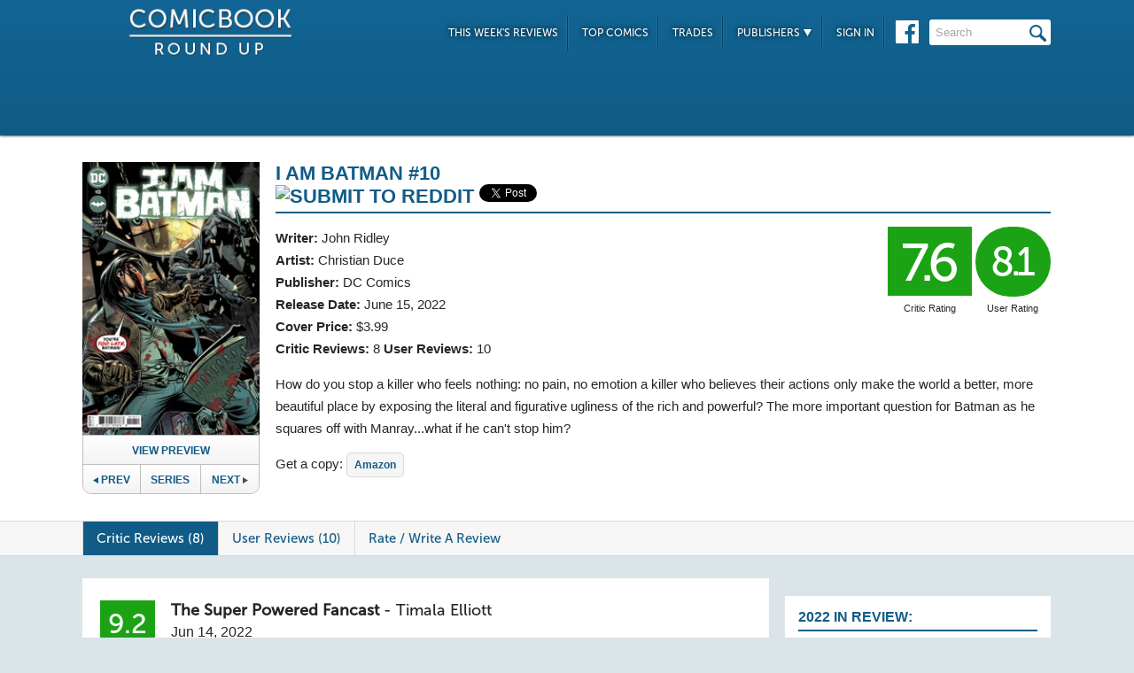

--- FILE ---
content_type: text/html; charset=UTF-8
request_url: https://comicbookroundup.com/comic-books/reviews/dc-comics/i-am-batman-(2021)/10
body_size: 10942
content:

<!DOCTYPE html PUBLIC "-//W3C//DTD XHTML 1.0 Transitional//EN" "http://www.w3.org/TR/xhtml1/DTD/xhtml1-transitional.dtd">
<html xmlns="http://www.w3.org/1999/xhtml" xmlns:og="http://ogp.me/ns#" xmlns:fb="http://www.facebook.com/2008/fbml" lang="en-US">
<head>
<title>I Am Batman #10 Reviews (2022) at ComicBookRoundUp.com</title>
<meta content="text/html; charset=utf-8" http-equiv="Content-type" />

<link href="/css/styles.css?version=78" rel="stylesheet" type="text/css" />
<link rel="shortcut icon" type="image/png"  href="/images/cbroundup-favicon.png">
<link rel="apple-touch-icon-precomposed" href="/images/cbroundup-favicon.png">
<meta name="description" content="Compare critic reviews for I Am Batman #10 by John Ridley and Christian Duce, published by DC Comics."/>
<meta name="keywords" content="I Am Batman #10 review, release date, John Ridley, Christian Duce"/>
<meta property='og:title' content='I Am Batman #10 Reviews'/>
<meta property='og:type' content='article'/>
<meta property='og:url' content='https://comicbookroundup.com:443/comic-books/reviews/dc-comics/i-am-batman-(2021)/10'/>
<meta property='og:image' content='https://comicbookroundup.com/img/covers/i/i-am-batman-(2021)/10.jpg'/>
<meta property='og:image:width' content='400'/>
<meta property='og:image:height' content='615'/>
<meta property='og:image:alt' content='I Am Batman #10'/>
<meta property='og:site_name' content='ComicBookRoundup.com'/>
<meta property='og:description' content='Scored a 7.6 Rating Based On 8 Critic Reviews'/>
<meta property="fb:admins" content="100004440395988" />
<meta property="fb:admins" content="654488789" />

<link rel="publisher" href="https://plus.google.com/115698030280766854032"/>

<meta name="verify-v1" content="y7Cy47cfr7wxc2/rsiszHgHliJHO6poqM3oLOBzTgAE=" />
<META name="y_key" content="14bbf3fd286c52e8" />
<meta name="msvalidate.01" content="815198DB000573EFB95308828B751C7D" />

<script src="/js/jquery-3.2.1.min.js"></script>
<script async='async' type="text/javascript" src="/js/add_to_list.js?version=5"></script>
<script src="/js/tabcontent.js"></script>
    <script async='async' type="text/javascript" src="/js/user_events.js?version=13"></script>
		<link rel="canonical" href="https://comicbookroundup.com/comic-books/reviews/dc-comics/i-am-batman-(2021)/10" />

<script type="text/javascript">

$(window).scroll(function() {
        //After scrolling 100px from the top...
        if ( $(window).scrollTop() >= 100 ) {
            $('.header').addClass('scrolled');
        //Otherwise remove inline styles and thereby revert to original stying
        } else {
            $('.header').removeClass('scrolled');
        }

      myID = document.getElementById("bottom_video_ad");
      if ( $(window).scrollTop() >= 1050 ) {
        myID.className = "video_show";
        //Otherwise remove inline styles and thereby revert to original stying
        } else {
          myID.className = "video_hide";
        }

  });
</script>

  <script data-cfasync="false">window.nitroAds=window.nitroAds||{createAd:function(){return new Promise(e=>{window.nitroAds.queue.push(["createAd",arguments,e])})},addUserToken:function(){window.nitroAds.queue.push(["addUserToken",arguments])},queue:[]};</script>
  <script data-cfasync="false" async src="https://s.nitropay.com/ads-1442.js"></script>
  <script>
    window['nitroAds'].createAd('Desktop_Leaderboard', {
      "refreshLimit": 0,
      "refreshTime": 30,
      "renderVisibleOnly": false,
      "refreshVisibleOnly": true,
      "sizes": [
        [
          "728",
          "90"
        ]
      ],
      "report": {
        "enabled": true,
        "icon": true,
        "wording": "Report Ad",
        "position": "top-right"
      }
    });
    </script>  

  <script>
    window['nitroAds'].createAd('Desktop_AnchorBottom', {
      "refreshLimit": 0,
      "refreshTime": 30,
      "format": "anchor",
      "anchor": "bottom",
      "anchorPersistClose": false,
      "mediaQuery": "(min-width: 0px)",
      "report": {
        "enabled": true,
        "icon": true,
        "wording": "Report Ad",
        "position": "top-right"
      }
    });
  </script>    


	
	<script type="application/ld+json">
	{
	    "@context": "http://schema.org/",
	    "@type": "Book",
	    "name": "I Am Batman #10"
,"description": "How do you stop a killer who feels nothing: no pain, no emotion a killer who believes their actions only make the world a better, more beautiful place by exposing the literal and figurative ugliness of the rich and powerful? The more important question for Batman as he squares off with Manray...what if he can't stop him?","image": "https://comicbookroundup.com/img/covers/i/i-am-batman-(2021)/10_medium.jpg","datePublished": "2022-06-15"
	    ,"publisher": {
	               "@type": "Organization",
	               "name": "DC Comics"
	          }
,
	  "aggregateRating": {
	    "@type": "AggregateRating",
	    "ratingValue": "7.6",
	    "bestRating": "10",
	    "worstRating": "1",
	    "ratingCount": "8"
	  }

	}
    </script>	        
	<script type="application/ld+json">
    {
      "@context": "http://schema.org",
      "@type": "BreadcrumbList",
      "itemListElement": [{
        "@type": "ListItem",
        "position": 1,
        "item": {
          "@id": "https://comicbookroundup.com/comic-books/reviews/dc-comics",
          "name": "DC Comics"
,"image": "https://comicbookroundup.com/img/logos/dc_comics_logo.png"        
        }
      },{
        "@type": "ListItem",
        "position": 2,
        "item": {
          "@id": "https://comicbookroundup.com/comic-books/reviews/dc-comics/i-am-batman-(2021)",
          "name": "I Am Batman (2021)"
        }
      }]
    }	    
	</script>
<!-- Cookie Consent for EU -->
<!--
<link rel="stylesheet" type="text/css" href="//cdnjs.cloudflare.com/ajax/libs/cookieconsent2/3.0.3/cookieconsent.min.css" />
<script src="//cdnjs.cloudflare.com/ajax/libs/cookieconsent2/3.0.3/cookieconsent.min.js" async="true"></script>
<script>
window.addEventListener("load", function(){
window.cookieconsent.initialise({
  "palette": {
    "popup": {
      "background": "#edeff5",
      "text": "#838391"
    },
    "button": {
      "background": "#4b81e8"
    }
  }
})});
</script>
-->
</head>
<body>
<div id="bottom_video_ad" class="video_hide" style="position: fixed; bottom: 0; right: 0; width: 300px; padding:10px 0px 100px;">
        <div id="Desktop_Video"></div>
        <script>
    window['nitroAds'].createAd('Desktop_Video', {
      "refreshLimit": 0,
      "refreshTime": 30,
      "format": "floating"
    });
  </script>

</div>

<!--HEADER START-->
    <div class="header">
        <div class="container">
            <a href="/"><img class="logo" src="/images/ComicBookRoundUp-Logo-White.png" alt="ComicBookRoudup.com - Compare Comic Book Reviews"/></a>
            <div class="rightside">
    <div id="Desktop_Leaderboard" class='header_ad' style='font-size:0;margin-top:6px;'></div>
            <div class="navigation">
                    <ul>
                        <li><a href="/comic-books/release-dates/2026-01-21">This Week's Reviews</a></li>
                        <li><a href="/comic-books/top-comics">Top Comics</a></li>
                        <li><a href="/comic-books/trades">Trades</a></li>
                        <li><a href="#">Publishers <img src="/images/down-arrow.png"/></a>
                            <ul class="submenu">
        	                   <li><a href="/comic-books/reviews/marvel-comics">Marvel</a></li>
                               <li><a href="/comic-books/reviews/dc-comics">DC</a></li>
        	                   <li><a href="/comic-books/reviews/image-comics">Image</a></li>
        	                   <li><a href="/comic-books/reviews/dark-horse-comics">Dark Horse</a></li>
        	                   <li><a href="/comic-books/reviews/idw-publishing">IDW</a></li>
        	                   <li><a href="/comic-books/reviews/boom-studios">Boom!</a></li>
        	                   <li><a href="/comic-books/reviews/dynamite-entertainment">Dynamite</a></li>
        	                   <li><a href="/comic-books/reviews/vault-comics">Vault</a></li>	                                                
                               <li><a href="/comic-books/reviews">See Full List</a></li>
                            </ul>
                        </li>
                        
                        <li><a href="/signin.php">Sign In</a></li>
                        
                    </ul>
                    <a href="https://www.facebook.com/pages/Comic-Book-Roundup/423833794342101" target="_blank"><img src="/images/facebook.png"/></a>
                    <form name="search_form" action="/search_results.php" method="get">
                        <input id="header_search" name="f_search" onclick="this.value='';" onfocus="this.select()" onblur="this.value=!this.value?'Search':this.value;" value="Search" />
                    </form>                    
                </div>
            </div>
        </div>    
    </div>
    <!--HEADER END--> 
       
<link rel="stylesheet" href="/js/photo-swipe/photoswipe.css"> 
<link rel="stylesheet" href="/js/photo-swipe/default-skin/default-skin.css"> 
<script src="/js/photo-swipe/photoswipe.min.js"></script> 
<script src="/js/photo-swipe/photoswipe-ui-default.min.js"></script> 

<SCRIPT language="JavaScript"> 
<!--
$(function(){    
	$("li.write-review a").unbind('click');
	$("li.write-review a").attr("href", "/review_write.php?issue_id=178035");
	$("li.view-review a").unbind('click');
	$("li.view-review a").attr("href", "/user/review/0");


	//For preloading preview images
    var images = [];
    function preload() {
        for (var i = 0; i < arguments.length; i++) {
            images[i] = new Image();
            images[i].src = preload.arguments[i];
        }
    }
    //Preload first image
    preload('/img/covers/i/i-am-batman-(2021)/previews/10_preview_0.webp');	
	
	var pswpElement = document.querySelectorAll('.pswp')[0];

	//build items array
	var items = [
	{src: '/img/covers/i/i-am-batman-(2021)/previews/10_preview_0.webp', w: 850, h: 1307},
	{src: '/img/covers/i/i-am-batman-(2021)/previews/10_preview_3.webp', w: 850, h: 1307},
	{src: '/img/covers/i/i-am-batman-(2021)/previews/10_preview_4.webp', w: 850, h: 1307},
	{src: '/img/covers/i/i-am-batman-(2021)/previews/10_preview_5.webp', w: 850, h: 1307},
	{src: '/img/covers/i/i-am-batman-(2021)/previews/10_preview_6.webp', w: 850, h: 1307},
	{src: '/img/covers/i/i-am-batman-(2021)/previews/10_preview_7.webp', w: 850, h: 1307}	];

	//define options (if needed)
	var options = {
	// optionName: 'option value'
	// for example:
	index: 0 // start at first slide
	};

    $('.preview').click(function(){
        //-- preload preview images starting from second --//
        if(typeof ga !== 'undefined')
     	   ga('send', 'event', 'Previews', 'DC Comics', 'I Am Batman #10');
        preload(
        '/img/covers/i/i-am-batman-(2021)/previews/10_preview_3.webp',
'/img/covers/i/i-am-batman-(2021)/previews/10_preview_4.webp',
'/img/covers/i/i-am-batman-(2021)/previews/10_preview_5.webp',
'/img/covers/i/i-am-batman-(2021)/previews/10_preview_6.webp',
'/img/covers/i/i-am-batman-(2021)/previews/10_preview_7.webp'
);    
    
    	//Initializes and opens PhotoSwipe
    	var gallery = new PhotoSwipe( pswpElement, PhotoSwipeUI_Default, items, options);
        gallery.init();
        return false;
     });
    
	
});
//--> 
</SCRIPT>

<div class="top issue" id="issue">
    	<div class="container">
        	<div class="left">
                <a class="preview"><img width="191px" src="/img/covers/i/i-am-batman-(2021)/10_medium.jpg" alt="I Am Batman #10" /></a>   	
            	
                <a class="preview_button preview">View Preview</a>                <div class="series-buttons">
                    <a href="/comic-books/reviews/dc-comics/i-am-batman-(2021)/9" class="previous"><img src="/images/series_prev_btn.png">Prev</a>                 
                    <a href="/comic-books/reviews/dc-comics/i-am-batman-(2021)" class="series">Series</a>
                    <a href="/comic-books/reviews/dc-comics/i-am-batman-(2021)/11" class="next">Next<img src="/images/series_next_btn_off.png"></a>                  
                </div>
            </div>
            
            <div class="right">
                <h1>
                	<span>I Am Batman #10</span>
                          		<div  class='social-widgets' >
			    <div class="reddit-widget">
			    <a href="//www.reddit.com/submit" onclick="window.location = '//www.reddit.com/submit?url=' + encodeURIComponent(window.location); return false"> <img src="//www.redditstatic.com/spreddit7.gif" alt="submit to reddit" border="0" /> </a>
			    </div>
			    <a style='display:none;' href="https://twitter.com/share" class="twitter-share-button" data-via="ComicBookRndup">Tweet</a> 
                <div class="facebook-widget">
				<div id="fb-root"></div>
				<script async defer crossorigin="anonymous" src="https://connect.facebook.net/en_US/sdk.js#xfbml=1&version=v11.0" nonce="CBoHmLU6"></script>
				<div class="fb-like" data-href="/comic-books/reviews/dc-comics/i-am-batman-(2021)/10" data-width="" data-layout="button" data-action="like" data-size="small" data-share="true"></div>
			    </div>
			    
		  </div>	  

    <!-- Place this tag in your head or just before your close body tag. -->
	<script style="display:none;">window.twttr = (function(d, s, id) {
		var js, fjs = d.getElementsByTagName(s)[0],
			t = window.twttr || {};
		if (d.getElementById(id)) return t;
		js = d.createElement(s);
		js.id = id;
		js.src = "https://platform.twitter.com/widgets.js";
		fjs.parentNode.insertBefore(js, fjs);

		t._e = [];
		t.ready = function(f) {
			t._e.push(f);
		};

		return t;
	}(document, "script", "twitter-wjs"));</script>

	
                </h1>
                <div class="left">
                    				    <span><strong>Writer:</strong>  <a href="/comic-books/writer-artist/john-ridley" title="John Ridley Reviews">John Ridley</a></span>				    <span><strong>Artist:</strong> <a href="/comic-books/writer-artist/christian-duce" title="Christian Duce Reviews">Christian Duce</a></span>                    <span><strong>Publisher:</strong> <a href="/comic-books/reviews/dc-comics" title="DC Comics Reviews">DC Comics</a></span>
                    <span><strong>Release Date:</strong> <a href="/comic-books/release-dates/2022-06-15" title="Comic Reviews For June 15, 2022">June 15, 2022</a></span>                    <span><strong>Cover Price:</strong> $3.99</span>                    <span><strong>Critic Reviews:</strong> <span itemprop="votes">8</span>  <strong>User Reviews:</strong> 10</span>
                </div>
                <div class="right">
                        <div class="review green">7.6<span class='rating-title'>Critic Rating</span></div>
                    <div class="user-review green">8.1<span class='rating-title'>User Rating</span></div><br>
                                        <!--<a class="secondary-button" href="#">+ Pick O/T Week</a> -->
                </div>
                
                <p class="clear">
                	<span id="description">
                    		How do you stop a killer who feels nothing: no pain, no emotion a killer who believes their actions only make the world a better, more beautiful place by exposing the literal and figurative ugliness of the rich and powerful? The more important question for Batman as he squares off with Manray...what if he can't stop him?</span>                    </span>
                </p>
                <div id='amazon-buy-link'>Get a copy: <a target='_blank' href='http://www.amazon.com/dp/B0B1F519QT/?tag=comiccom07-20' class='buy-button'>Amazon</a></div>            </div>
            </div>
        </div>                  
              
<div class="divider" id="nav">
    <div class="container">                  
    	<ul class="tabs">  
    		<li class="selected"><a href="#critic-reviews">Critic Reviews (8)</a></li>  
    		<li ><a href="#user-reviews">User Reviews (10)</a></li>    
                        
    		<li class="write-review"><a href="">Rate / Write A Review</a></li>
    	</ul>
    </div>      
</div>


<div class="bottom">
    	<div class="container">
        	<div class="left">
        	   <div id='critic-reviews'>
                    <div class="section" id="reviews">
                        <ul>
            				<li  class='first'>
                            	<div class="review green">9.2</div>
                                <div class="review-info">
                                	<span class="name"><strong>The Super Powered Fancast</strong> - <a title="Timala Elliott Reviews" href="/comic-books/reviewer/timala-elliott">Timala Elliott</a></span>
                                    <span class="date">Jun 14, 2022</span>
                                </div>
                                <p class="clear">
                                Ridley crafts a riveting narrative that does not disappoint. <a href="https://www.superpoweredfancast.com/i-am-batman-10-review/" target="_blank" title="The Super Powered Fancast Review - I Am Batman #10" onClick="ga('send', 'event', 'Reviews', 'The Super Powered Fancast', 'I Am Batman #10');">Read Full Review</a>
                                </p>
                            </li>
            				<li >
                            	<div class="review green">9.0</div>
                                <div class="review-info">
                                	<span class="name"><strong>COMICON</strong> - <a title="Scott Redmond Reviews" href="/comic-books/reviewer/scott-redmond">Scott Redmond</a></span>
                                    <span class="date">Jun 20, 2022</span>
                                </div>
                                <p class="clear">
                                I Am Batman continues to become a stronger title as it continues, finding its own distinctive voice and direction that makes it stand out from the other Batman books in the line. Somehow a grounded Batman and the cops style book works far better than one might have assumed that it would. <a href="https://www.comicon.com/2022/06/20/art-is-in-the-eye-of-the-beholder-reviewing-i-am-batman-10/" target="_blank" title="COMICON Review - I Am Batman #10" onClick="ga('send', 'event', 'Reviews', 'COMICON', 'I Am Batman #10');">Read Full Review</a>
                                </p>
                            </li>
            				<li >
                            	<div class="review green">8.5</div>
                                <div class="review-info">
                                	<span class="name"><strong>Lyles Movie Files</strong> - <a title="Jeffrey Lyles Reviews" href="/comic-books/reviewer/jeffrey-lyles">Jeffrey Lyles</a></span>
                                    <span class="date">Jun 14, 2022</span>
                                </div>
                                <p class="clear">
                                I Am Batman is becoming a consistently enjoyable read. It'd be one of those titles I'd strongly encourage readers to check out if it didn't feel so limited by the crutch of Jace (and Ridley) feeling like he needed to be Batman to thrive. <a href="https://lylesmoviefiles.com/2022/06/14/dc-comics-reviews-6-14-22-superman-son-of-kal-el-12/3/" target="_blank" title="Lyles Movie Files Review - I Am Batman #10" onClick="ga('send', 'event', 'Reviews', 'Lyles Movie Files', 'I Am Batman #10');">Read Full Review</a>
                                </p>
                            </li>
            				<li >
                            	<div class="review green">8.5</div>
                                <div class="review-info">
                                	<span class="name"><strong>Geek Dad</strong> - <a title="Ray Goldfield Reviews" href="/comic-books/reviewer/ray-goldfield">Ray Goldfield</a></span>
                                    <span class="date">Jun 14, 2022</span>
                                </div>
                                <p class="clear">
                                Jace still feels a bit like a supporting character in his own bookhe became Batman so quickly that he doesn't feel fully establishedbut there's real potential here. <a href="https://geekdad.com/2022/06/dc-this-week-roundup-heroes-on-the-brink/" target="_blank" title="Geek Dad Review - I Am Batman #10" onClick="ga('send', 'event', 'Reviews', 'Geek Dad', 'I Am Batman #10');">Read Full Review</a>
                                </p>
                            </li>
            				<li >
                            	<div class="review green">8.0</div>
                                <div class="review-info">
                                	<span class="name"><strong>ComicBook.com</strong> - <a title="Christian Hoffer Reviews" href="/comic-books/reviewer/christian-hoffer">Christian Hoffer</a></span>
                                    <span class="date">Jun 15, 2022</span>
                                </div>
                                <p class="clear">
                                While I was hesitant about another pro-cop Batman book, I think that the creative team has shown a willingness to take risks and they paid off this week. <a href="https://comicbook.com/comics/news/new-comic-reviews-dc-marvel-image-june-15-2022/" target="_blank" title="ComicBook.com Review - I Am Batman #10" onClick="ga('send', 'event', 'Reviews', 'ComicBook.com', 'I Am Batman #10');">Read Full Review</a>
                                </p>
                            </li>
            				<li >
                            	<div class="review green">8.0</div>
                                <div class="review-info">
                                	<span class="name"><strong>Dark Knight News</strong> - <a title="Derek McNeil Reviews" href="/comic-books/reviewer/derek-mcneil">Derek McNeil</a></span>
                                    <span class="date">Jun 16, 2022</span>
                                </div>
                                <p class="clear">
                                This issue had a rather surprising conclusion, but it provides a great springboard that Ridley will undoubtedly use to propel the story forward. Ridley's doing a fantastic job so far at establishing Jace as a hero that has the trappings of Batman but has an individual style that's all his own. <a href="https://darkknightnews.com/2022/06/16/review-i-am-batman-10/" target="_blank" title="Dark Knight News Review - I Am Batman #10" onClick="ga('send', 'event', 'Reviews', 'Dark Knight News', 'I Am Batman #10');">Read Full Review</a>
                                </p>
                            </li>
            				<li >
                            	<div class="review yellow">6.3</div>
                                <div class="review-info">
                                	<span class="name"><strong>Weird Science</strong> - <a title="Eric Shea Reviews" href="/comic-books/reviewer/eric-shea">Eric Shea</a></span>
                                    <span class="date">Jun 14, 2022</span>
                                </div>
                                <p class="clear">
                                While I Am Batman continues to be a great book overall, this issue feels like it missed the mark this month with an issue that's pacing feels stuck on fast-forward to get us to the end and set up new drama for our heroes. The art is great though but the progression of Manray's reign of terror felt completely sidelined.&nbsp; <a href="https://www.weirdsciencedccomics.com/2022/06/i-am-batman-10-review.html" target="_blank" title="Weird Science Review - I Am Batman #10" onClick="ga('send', 'event', 'Reviews', 'Weird Science', 'I Am Batman #10');">Read Full Review</a>
                                </p>
                            </li>
            				<li >
                            	<div class="review red">3.5</div>
                                <div class="review-info">
                                	<span class="name"><strong>Batman-News</strong> - <a title="Nicholas Finch Reviews" href="/comic-books/reviewer/nicholas-finch">Nicholas Finch</a></span>
                                    <span class="date">Jun 15, 2022</span>
                                </div>
                                <p class="clear">
                                I was going to give this book a higher score, but I don't think I can. I've been reading Jace's comics for over 19 issues now, and I've been waiting, waiting, waiting for this book to hit its stride. I don't want to wait any more. I'll keep remembering how much fun I had with his first issue in Future State, and I hope I read something of his that captures that feeling once again but in the mean time, I cannot recommend I Am Batman to anyone but those who have a lot of expendable income, and a very patient nature. For now, that'll be my last word on the subject. <a href="https://batman-news.com/2022/06/15/i-am-batman-10-review/" target="_blank" title="Batman-News Review - I Am Batman #10" onClick="ga('send', 'event', 'Reviews', 'Batman-News', 'I Am Batman #10');">Read Full Review</a>
                                </p>
                            </li>
                     </ul>
                   </div>
               </div>
        	   <div id='user-reviews'>
                   
                  
                    <div class="section" id="reviews">
                        <ul>
            				<li  class='first'>
<div class="user-review green">10</div>                            
                                <img src='/img/users/avatars/-1.png'/>
                                <div class="review-info">
                                	<span class="name"><a href="/user/profile/8256">UxasIs</a></span>
                                    <span class="date">Jul 1, 2022</span>
                                </div>
                                <p class="clear">
                                	Comics don’t get much better than this...</span>                                </p> 
                                <div class="comments">
                                	<span class="who-liked">
<a href='/signin.php?redir=/comic-books/reviews/dc-comics/i-am-batman-(2021)/10' class='LikeEventNotLoggedIn'>+ Like</a><span class="comment-divider"> &bull; </span><a class="CommentsNum" id="CommentsNum-594306">Comment</a>                                        <div class="like-link-and-popup">
                                            <span id="LikeEventNumSection-594306" >
                                                <span class="comment-divider"> &bull; </span>
                                                <span class='LikeEventNum' id='LikeEventNum-594306'>Likes (1)</span>
                                            </span>
                                            <div class="user-event-liked-popup" id="LikeEventNumUsers-594306" style="display:none;">
                                                <ul>
                                                <li><a href="/user/profile/6416">Toonstrack</a></li>
                                
                                                </ul>
                                            </div>
                                        </div>
                                    </span>
                                    <div class="CommentArea" id="CommentArea-594306" style="display:none;">
                                            <div class="CommentList" id='CommentList-594306'>
                    
                                            </div>
                                            <div class="write-comment">
                                                <a href='/signin.php?redir=/comic-books/reviews/dc-comics/i-am-batman-(2021)/10' class='LikeEventNotLoggedIn'>Sign in to comment</a>
                                            </div>
                                        </div>
                                </div>
                                </li>
            				<li >
<div class="user-review green">8.5</div>                            
                                <img src='/img/users/avatars/10184-1677457373.jpg'/>
                                <div class="review-info">
                                	<span class="name"><a href="/user/profile/10184">Screaming Enigma</a></span>
                                    <span class="date">Sep 9, 2023</span>
                                </div>
                                <p class="clear">
                                	I wasn't quite as into this as the past two issues, but the story here is still very enjoyable. I think part of it can be attributed to the fact that I don't really know how I feel about how this ended, but I'm still very interested to see how this story will progress. The art continues to be solid as well. This is just a good book all around.</span>                                </p> 
                                <div class="comments">
                                	<span class="who-liked">
<a href='/signin.php?redir=/comic-books/reviews/dc-comics/i-am-batman-(2021)/10' class='LikeEventNotLoggedIn'>+ Like</a><span class="comment-divider"> &bull; </span><a class="CommentsNum" id="CommentsNum-710374">Comment</a>                                        <div class="like-link-and-popup">
                                            <span id="LikeEventNumSection-710374" style='display:none;'>
                                                <span class="comment-divider"> &bull; </span>
                                                <span class='LikeEventNum' id='LikeEventNum-710374'></span>
                                            </span>
                                        </div>
                                    </span>
                                    <div class="CommentArea" id="CommentArea-710374" style="display:none;">
                                            <div class="CommentList" id='CommentList-710374'>
                    
                                            </div>
                                            <div class="write-comment">
                                                <a href='/signin.php?redir=/comic-books/reviews/dc-comics/i-am-batman-(2021)/10' class='LikeEventNotLoggedIn'>Sign in to comment</a>
                                            </div>
                                        </div>
                                </div>
                                </li>
            				<li >
<div class="user-review green">10</div>                            
                                <img src='/img/users/avatars/-1.png'/>
                                <div class="review-info">
                                	<span class="name"><a href="/user/profile/8319">Jeff Plaza</a></span>
                                    <span class="date">Jun 15, 2022</span>
                                </div>
                                <p class="clear">
                                	</span>                                </p> 
                                <div class="comments">
                                	<span class="who-liked">
<a href='/signin.php?redir=/comic-books/reviews/dc-comics/i-am-batman-(2021)/10' class='LikeEventNotLoggedIn'>+ Like</a><span class="comment-divider"> &bull; </span><a class="CommentsNum" id="CommentsNum-591565">Comment</a>                                        <div class="like-link-and-popup">
                                            <span id="LikeEventNumSection-591565" style='display:none;'>
                                                <span class="comment-divider"> &bull; </span>
                                                <span class='LikeEventNum' id='LikeEventNum-591565'></span>
                                            </span>
                                        </div>
                                    </span>
                                    <div class="CommentArea" id="CommentArea-591565" style="display:none;">
                                            <div class="CommentList" id='CommentList-591565'>
                    
                                            </div>
                                            <div class="write-comment">
                                                <a href='/signin.php?redir=/comic-books/reviews/dc-comics/i-am-batman-(2021)/10' class='LikeEventNotLoggedIn'>Sign in to comment</a>
                                            </div>
                                        </div>
                                </div>
                                </li>
            				<li >
<div class="user-review green">10</div>                            
                                <img src='/img/users/avatars/-1.png'/>
                                <div class="review-info">
                                	<span class="name"><a href="/user/profile/3536">Kmld6805</a></span>
                                    <span class="date">Jun 14, 2022</span>
                                </div>
                                <p class="clear">
                                	</span>                                </p> 
                                <div class="comments">
                                	<span class="who-liked">
<a href='/signin.php?redir=/comic-books/reviews/dc-comics/i-am-batman-(2021)/10' class='LikeEventNotLoggedIn'>+ Like</a><span class="comment-divider"> &bull; </span><a class="CommentsNum" id="CommentsNum-591211">Comment</a>                                        <div class="like-link-and-popup">
                                            <span id="LikeEventNumSection-591211" style='display:none;'>
                                                <span class="comment-divider"> &bull; </span>
                                                <span class='LikeEventNum' id='LikeEventNum-591211'></span>
                                            </span>
                                        </div>
                                    </span>
                                    <div class="CommentArea" id="CommentArea-591211" style="display:none;">
                                            <div class="CommentList" id='CommentList-591211'>
                    
                                            </div>
                                            <div class="write-comment">
                                                <a href='/signin.php?redir=/comic-books/reviews/dc-comics/i-am-batman-(2021)/10' class='LikeEventNotLoggedIn'>Sign in to comment</a>
                                            </div>
                                        </div>
                                </div>
                                </li>
            				<li >
<div class="user-review green">9.0</div>                            
                                <img src='/img/users/avatars/5581-1757960491.jpg'/>
                                <div class="review-info">
                                	<span class="name"><a href="/user/profile/5581">Psycamorean</a></span>
                                    <span class="date">Nov 6, 2022</span>
                                </div>
                                <p class="clear">
                                	</span>                                </p> 
                                <div class="comments">
                                	<span class="who-liked">
<a href='/signin.php?redir=/comic-books/reviews/dc-comics/i-am-batman-(2021)/10' class='LikeEventNotLoggedIn'>+ Like</a><span class="comment-divider"> &bull; </span><a class="CommentsNum" id="CommentsNum-620984">Comment</a>                                        <div class="like-link-and-popup">
                                            <span id="LikeEventNumSection-620984" style='display:none;'>
                                                <span class="comment-divider"> &bull; </span>
                                                <span class='LikeEventNum' id='LikeEventNum-620984'></span>
                                            </span>
                                        </div>
                                    </span>
                                    <div class="CommentArea" id="CommentArea-620984" style="display:none;">
                                            <div class="CommentList" id='CommentList-620984'>
                    
                                            </div>
                                            <div class="write-comment">
                                                <a href='/signin.php?redir=/comic-books/reviews/dc-comics/i-am-batman-(2021)/10' class='LikeEventNotLoggedIn'>Sign in to comment</a>
                                            </div>
                                        </div>
                                </div>
                                </li>
            				<li >
<div class="user-review green">9.0</div>                            
                                <img src='/img/users/avatars/-1.png'/>
                                <div class="review-info">
                                	<span class="name"><a href="/user/profile/5097">wesshamu</a></span>
                                    <span class="date">Jun 21, 2022</span>
                                </div>
                                <p class="clear">
                                	</span>                                </p> 
                                <div class="comments">
                                	<span class="who-liked">
<a href='/signin.php?redir=/comic-books/reviews/dc-comics/i-am-batman-(2021)/10' class='LikeEventNotLoggedIn'>+ Like</a><span class="comment-divider"> &bull; </span><a class="CommentsNum" id="CommentsNum-592483">Comment</a>                                        <div class="like-link-and-popup">
                                            <span id="LikeEventNumSection-592483" style='display:none;'>
                                                <span class="comment-divider"> &bull; </span>
                                                <span class='LikeEventNum' id='LikeEventNum-592483'></span>
                                            </span>
                                        </div>
                                    </span>
                                    <div class="CommentArea" id="CommentArea-592483" style="display:none;">
                                            <div class="CommentList" id='CommentList-592483'>
                    
                                            </div>
                                            <div class="write-comment">
                                                <a href='/signin.php?redir=/comic-books/reviews/dc-comics/i-am-batman-(2021)/10' class='LikeEventNotLoggedIn'>Sign in to comment</a>
                                            </div>
                                        </div>
                                </div>
                                </li>
            				<li >
<div class="user-review green">8.0</div>                            
                                <img src='/img/users/avatars/-1.png'/>
                                <div class="review-info">
                                	<span class="name"><a href="/user/profile/5004">Justin Ray</a></span>
                                    <span class="date">Jun 27, 2022</span>
                                </div>
                                <p class="clear">
                                	</span>                                </p> 
                                <div class="comments">
                                	<span class="who-liked">
<a href='/signin.php?redir=/comic-books/reviews/dc-comics/i-am-batman-(2021)/10' class='LikeEventNotLoggedIn'>+ Like</a><span class="comment-divider"> &bull; </span><a class="CommentsNum" id="CommentsNum-593587">Comment</a>                                        <div class="like-link-and-popup">
                                            <span id="LikeEventNumSection-593587" style='display:none;'>
                                                <span class="comment-divider"> &bull; </span>
                                                <span class='LikeEventNum' id='LikeEventNum-593587'></span>
                                            </span>
                                        </div>
                                    </span>
                                    <div class="CommentArea" id="CommentArea-593587" style="display:none;">
                                            <div class="CommentList" id='CommentList-593587'>
                    
                                            </div>
                                            <div class="write-comment">
                                                <a href='/signin.php?redir=/comic-books/reviews/dc-comics/i-am-batman-(2021)/10' class='LikeEventNotLoggedIn'>Sign in to comment</a>
                                            </div>
                                        </div>
                                </div>
                                </li>
            				<li >
<div class="user-review green">8.0</div>                            
                                <img src='/img/users/avatars/-1.png'/>
                                <div class="review-info">
                                	<span class="name"><a href="/user/profile/6744">Swanktub</a></span>
                                    <span class="date">Jun 16, 2022</span>
                                </div>
                                <p class="clear">
                                	</span>                                </p> 
                                <div class="comments">
                                	<span class="who-liked">
<a href='/signin.php?redir=/comic-books/reviews/dc-comics/i-am-batman-(2021)/10' class='LikeEventNotLoggedIn'>+ Like</a><span class="comment-divider"> &bull; </span><a class="CommentsNum" id="CommentsNum-591666">Comment</a>                                        <div class="like-link-and-popup">
                                            <span id="LikeEventNumSection-591666" style='display:none;'>
                                                <span class="comment-divider"> &bull; </span>
                                                <span class='LikeEventNum' id='LikeEventNum-591666'></span>
                                            </span>
                                        </div>
                                    </span>
                                    <div class="CommentArea" id="CommentArea-591666" style="display:none;">
                                            <div class="CommentList" id='CommentList-591666'>
                    
                                            </div>
                                            <div class="write-comment">
                                                <a href='/signin.php?redir=/comic-books/reviews/dc-comics/i-am-batman-(2021)/10' class='LikeEventNotLoggedIn'>Sign in to comment</a>
                                            </div>
                                        </div>
                                </div>
                                </li>
            				<li >
<div class="user-review yellow">7.0</div>                            
                                <img src='/img/users/avatars/-1.png'/>
                                <div class="review-info">
                                	<span class="name"><a href="/user/profile/8356">Nikita14</a></span>
                                    <span class="date">Jun 19, 2022</span>
                                </div>
                                <p class="clear">
                                	</span>                                </p> 
                                <div class="comments">
                                	<span class="who-liked">
<a href='/signin.php?redir=/comic-books/reviews/dc-comics/i-am-batman-(2021)/10' class='LikeEventNotLoggedIn'>+ Like</a><span class="comment-divider"> &bull; </span><a class="CommentsNum" id="CommentsNum-592025">Comment</a>                                        <div class="like-link-and-popup">
                                            <span id="LikeEventNumSection-592025" style='display:none;'>
                                                <span class="comment-divider"> &bull; </span>
                                                <span class='LikeEventNum' id='LikeEventNum-592025'></span>
                                            </span>
                                        </div>
                                    </span>
                                    <div class="CommentArea" id="CommentArea-592025" style="display:none;">
                                            <div class="CommentList" id='CommentList-592025'>
                    
                                            </div>
                                            <div class="write-comment">
                                                <a href='/signin.php?redir=/comic-books/reviews/dc-comics/i-am-batman-(2021)/10' class='LikeEventNotLoggedIn'>Sign in to comment</a>
                                            </div>
                                        </div>
                                </div>
                                </li>
            				<li >
<div class="user-review red">1.0</div>                            
                                <img src='/img/users/avatars/-1.png'/>
                                <div class="review-info">
                                	<span class="name"><a href="/user/profile/9291">Young Neal </a></span>
                                    <span class="date">Jul 12, 2022</span>
                                </div>
                                <p class="clear">
                                	</span>                                </p> 
                                <div class="comments">
                                	<span class="who-liked">
<a href='/signin.php?redir=/comic-books/reviews/dc-comics/i-am-batman-(2021)/10' class='LikeEventNotLoggedIn'>+ Like</a><span class="comment-divider"> &bull; </span><a class="CommentsNum" id="CommentsNum-596146">Comment</a>                                        <div class="like-link-and-popup">
                                            <span id="LikeEventNumSection-596146" style='display:none;'>
                                                <span class="comment-divider"> &bull; </span>
                                                <span class='LikeEventNum' id='LikeEventNum-596146'></span>
                                            </span>
                                        </div>
                                    </span>
                                    <div class="CommentArea" id="CommentArea-596146" style="display:none;">
                                            <div class="CommentList" id='CommentList-596146'>
                    
                                            </div>
                                            <div class="write-comment">
                                                <a href='/signin.php?redir=/comic-books/reviews/dc-comics/i-am-batman-(2021)/10' class='LikeEventNotLoggedIn'>Sign in to comment</a>
                                            </div>
                                        </div>
                                </div>
                                </li>
                     </ul>
                     
                   </div>
               </div>
                  
             
    <!--
<div id="taboola-below-article-thumbnails"></div>
<script type="text/javascript">
window._taboola = window._taboola || [];
_taboola.push({
    mode: 'thumbnails-a',
    container: 'taboola-below-article-thumbnails',
    placement: 'Below Article Thumbnails',
    target_type: 'mix'
});
</script>
<script type="text/javascript">
window._taboola = window._taboola || [];
_taboola.push({flush: true});
</script>
-->

<!--
<div class="section contextual">
<div id="zergnet-widget-85767"></div>
<script language="javascript" type="text/javascript">
    (function() {
        var zergnet = document.createElement('script');
        zergnet.type = 'text/javascript'; zergnet.async = true;
        zergnet.src = (document.location.protocol == "https:" ? "https:" : "http:") + '//www.zergnet.com/zerg.js?id=85767';
        var znscr = document.getElementsByTagName('script')[0];
        znscr.parentNode.insertBefore(zergnet, znscr);
    })();
</script>
</div>
-->        	
    </div> 
  
<!-- PhotoSwipe START -->      
<!-- Root element of PhotoSwipe. Must have class pswp. -->
<div class="pswp" tabindex="-1" role="dialog" aria-hidden="true">
    <!-- Background of PhotoSwipe. 
         It's a separate element as animating opacity is faster than rgba(). -->
    <div class="pswp__bg"></div>
    <!-- Slides wrapper with overflow:hidden. -->
    <div class="pswp__scroll-wrap">
        <!-- Container that holds slides. 
            PhotoSwipe keeps only 3 of them in the DOM to save memory.
            Don't modify these 3 pswp__item elements, data is added later on. -->
        <div class="pswp__container">
            <div class="pswp__item"></div>
            <div class="pswp__item"></div>
            <div class="pswp__item"></div>
        </div>
        <!-- Default (PhotoSwipeUI_Default) interface on top of sliding area. Can be changed. -->
        <div class="pswp__ui pswp__ui--hidden">
            <div class="pswp__top-bar">
                <!--  Controls are self-explanatory. Order can be changed. -->
                <div class="pswp__counter"></div>
                <button class="pswp__button pswp__button--close" title="Close (Esc)"></button>
                <button class="pswp__button pswp__button--share" title="Share"></button>
                <button class="pswp__button pswp__button--fs" title="Toggle fullscreen"></button>
                <button class="pswp__button pswp__button--zoom" title="Zoom in/out"></button>
                <!-- Preloader demo http://codepen.io/dimsemenov/pen/yyBWoR -->
                <!-- element will get class pswp__preloader--active when preloader is running -->
                <div class="pswp__preloader">
                    <div class="pswp__preloader__icn">
                      <div class="pswp__preloader__cut">
                        <div class="pswp__preloader__donut"></div>
                      </div>
                    </div>
                </div>
            </div>
            <div class="pswp__share-modal pswp__share-modal--hidden pswp__single-tap">
                <div class="pswp__share-tooltip"></div> 
            </div>
            <button class="pswp__button pswp__button--arrow--left" title="Previous (arrow left)"></button>
            <button class="pswp__button pswp__button--arrow--right" title="Next (arrow right)"></button>
            <div class="pswp__caption">
                <div class="pswp__caption__center"></div>
            </div>
        </div>
    </div>
</div>
<!-- PhotoSwipe END -->

<!--CONTENT END-->
        <div class="right">
                <div id="Desktop_HalfPage"></div>
        <script>
        window['nitroAds'].createAd('Desktop_HalfPage', {
        "refreshLimit": 0,
        "refreshTime": 30,
        "renderVisibleOnly": false,
        "refreshVisibleOnly": true,
        "sizes": [
            [
            "300",
            "600"
            ]
        ],
        "report": {
            "enabled": true,
            "icon": true,
            "wording": "Report Ad",
            "position": "bottom-right"
        }
        });
        </script>  
                
        
        <div id="weekly-reviews">
            	   <h1>2022 In Review:</h1>    	
                	<a class="right-link" href="/comic-books/top-comic-series-2022">Top Comic Series</a><br/>
                	<a class="right-link" href="/comic-books/top-comic-issues-2022">Top Comic Issues</a><br/>
                	<a class="right-link" href="/comic-books/top-new-comic-series-2022">Top New Series</a>
                	<!-- <a class="right-link" href="/comic-books/most-reviewed-comic-issues-2020">Most Reviewed Issues</a> -->
         </div>
       
        <div id="weekly-reviews">
                	<h1>Reviews for the Week of...</h1>
                    <div class="calendar">
                    <h4>January</h4>
                    <div class="dates">
                             <a href="/comic-books/release-dates/2026-01-21">21st</a>
                        <a href="/comic-books/release-dates/2026-01-14">14th</a>
                        <a href="/comic-books/release-dates/2026-01-07">7th</a>
            </div>                    <h4>December</h4>
                    <div class="dates">
                             <a href="/comic-books/release-dates/2025-12-31">31st</a>
                        <a href="/comic-books/release-dates/2025-12-24">24th</a>
                                
                        </div>
                    </div>
                    <a href="/comic-books/release-dates" class="more-btn">More <img src="/images/more-arrow.png"/></a>
                </div> 
        <div id="Desktop_MediumRectangle" style='font-size:0;margin-top:20px;'></div>   
        <script>
        window['nitroAds'].createAd('Desktop_MediumRectangle', {
        "refreshLimit": 0,
        "refreshTime": 30,
        "renderVisibleOnly": true,
        "refreshVisibleOnly": true,
        "sizes": [
            [
            "300",
            "250"
            ]
        ],
        "report": {
            "enabled": true,
            "icon": true,
            "wording": "Report Ad",
            "position": "top-right"
        }
        });
        </script>  
   

<!--
<div id="zergnet-widget-85768" style='font-size:0;margin-top:20px;'></div>
<script language="javascript" type="text/javascript">
    (function() {
        var zergnet = document.createElement('script');
        zergnet.type = 'text/javascript'; zergnet.async = true;
        zergnet.src = (document.location.protocol == "https:" ? "https:" : "http:") + '//www.zergnet.com/zerg.js?id=85768';
        var znscr = document.getElementsByTagName('script')[0];
        znscr.parentNode.insertBefore(zergnet, znscr);
    })();
</script>
-->                      
            </div>
        </div>
    </div>
    
    <div class="footer">    
    	<div class="container">
        	<img src="/images/footer-logo.png"/> &copy; 2026            <ul class="links">
            	<li><a href="/">Home</a></li>
                <li><a href="/about">About Us</a></li>
                <li><a href="/privacy-policy">Privacy Policy</a></li>
                <li><a href="/sitemap.php">Sitemap</a></li>
                <li class="last"><span data-ccpa-link="1"></span></li>
            </ul>
        </div>        
    </div>

    
	
    <!-- Amazon Onelink -->
     <script src="//z-na.amazon-adsystem.com/widgets/onejs?MarketPlace=US&adInstanceId=74decaf7-24a5-42f1-a5be-0e291ec756b6"></script>
    
    <!--Old Google Analytics -->
    <script>
      (function(i,s,o,g,r,a,m){i['GoogleAnalyticsObject']=r;i[r]=i[r]||function(){
      (i[r].q=i[r].q||[]).push(arguments)},i[r].l=1*new Date();a=s.createElement(o),
      m=s.getElementsByTagName(o)[0];a.async=1;a.src=g;m.parentNode.insertBefore(a,m)
      })(window,document,'script','https://www.google-analytics.com/analytics.js','ga');
    
      ga('create', 'UA-10518689-1', 'auto');
      ga('send', 'pageview');
          </script>

    <!-- New Google Analytics -->
    <!-- Global site tag (gtag.js) - Google Analytics -->
    <script async src="https://www.googletagmanager.com/gtag/js?id=G-ETR62TTPZV"></script>
    <script>
    window.dataLayer = window.dataLayer || [];
    function gtag(){dataLayer.push(arguments);}
    gtag('js', new Date());
    gtag('config', 'G-ETR62TTPZV');
    </script>

    <!-- Quantcast Tag -->
    <script type="text/javascript">
    var _qevents = _qevents || [];
    
    (function() {
    var elem = document.createElement('script');
    elem.src = (document.location.protocol == "https:" ? "https://secure" : "http://edge") + ".quantserve.com/quant.js";
    elem.async = true;
    elem.type = "text/javascript";
    var scpt = document.getElementsByTagName('script')[0];
    scpt.parentNode.insertBefore(elem, scpt);
    })();
    
    _qevents.push({
    qacct:"p-5BkJTkBDeV0k7"
    });
    </script>
    
    <noscript>
    <div style="display:none;">
    <img src="//pixel.quantserve.com/pixel/p-5BkJTkBDeV0k7.gif" border="0" height="1" width="1" alt="Quantcast"/>
    </div>
    </noscript>
    <!-- End Quantcast tag -->	
    <div id="ncmp-consent-link"></div>
    
</body>
</html>
